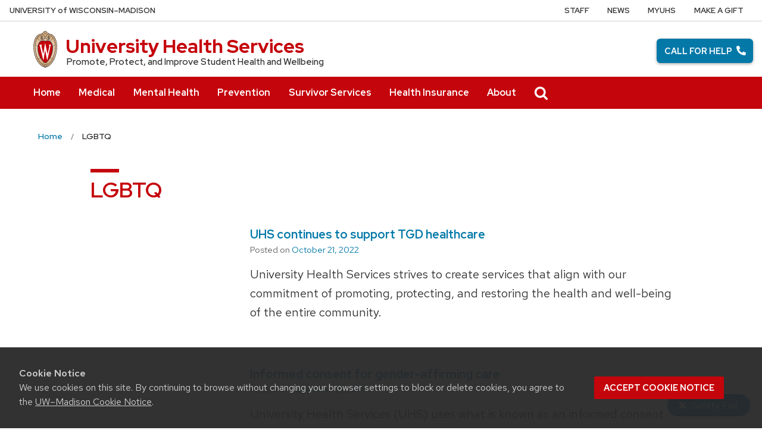

--- FILE ---
content_type: text/css
request_url: https://www.uhs.wisc.edu/wp-content/plugins/uw-theme-curated-search/dist/style.css?ver=1684259867
body_size: 5342
content:
.uw-stacked .uwcs-menu-item .uwcs-icon{display:inline-block;margin-left:.5rem;vertical-align:-6px}.uw-stacked .uwcs-search-button .show-for-sr{position:static !important;overflow:auto;width:auto;height:auto;clip:inherit}.uw-stacked .uwcs-form{position:static;-webkit-box-ordinal-group:0;-webkit-order:-1;-ms-flex-order:-1;order:-1;background-color:#f2f2f2;border-bottom:1px solid #cfcfcf;visibility:visible !important;opacity:1 !important}.uw-stacked .uwcs-form-inner{width:90%}.uw-stacked .uwcs-menu-item{display:none !important}#uw-top-menus.uw-stacked.uw-is-visible{display:-webkit-box;display:-webkit-flex;display:-ms-flexbox;display:flex;-webkit-box-orient:vertical;-webkit-box-direction:normal;-webkit-flex-direction:column;-ms-flex-direction:column;flex-direction:column}#uw-top-menus.uw-stacked .uw-nav-menu>ul>li button.uwcs-search-button{padding:13px 1rem}#uw-top-menus.uw-horizontal .uw-nav-menu.uw-nav-menu.uw-nav-menu-reverse>ul>li.uwcs-menu-item>button{color:#c5050c}#uw-top-menus.uw-horizontal .uw-nav-menu.uw-nav-menu.uw-nav-menu-reverse>ul>li.uwcs-menu-item>button:hover,#uw-top-menus.uw-horizontal .uw-nav-menu.uw-nav-menu.uw-nav-menu-reverse>ul>li.uwcs-menu-item>button:focus{color:#9b0000}#uw-top-menus.uw-horizontal .uw-nav-menu.uw-nav-menu li.uwcs-menu-item{padding:0}#uw-top-menus.uw-horizontal .uw-nav-menu.uw-nav-menu>ul>li.uwcs-menu-item>button{color:#fff;margin-bottom:0;margin-top:0;display:-webkit-box;display:-webkit-flex;display:-ms-flexbox;display:flex;-webkit-box-align:center;-webkit-align-items:center;-ms-flex-align:center;align-items:center;width:100%;padding:.9rem;border-bottom:none}.uwcs-menu-item{--bg-color: #9B0000}.uw-nav-menu-reverse .uwcs-menu-item{--bg-color: #c5050c}.uwcs-menu-item button:hover,.uwcs-menu-item button:focus,.uwcs-search-button[aria-expanded=true]{outline:none;background-color:#9b0000;background-color:var(--bg-color);-webkit-transition:background-color .4s ease-in-out;transition:background-color .4s ease-in-out}.uwcs-menu-item .uwcs-icon{width:1.5rem;height:1.5rem;position:relative}.uwcs-menu-item svg{fill:currentColor;width:1.5rem;height:1.5rem;position:absolute;top:0;left:0;-webkit-transition:fill .2s ease-in-out;transition:fill .2s ease-in-out}.uwcs-menu-item button:hover svg,.uwcs-menu-item button:focus svg,.uwcs-search-button[aria-expanded=true] svg{fill:#fff}.uwcs-menu-item button:focus svg{border:1px dashed #fff}#uw-top-menus.uw-horizontal .uw-main-nav .uw-nav-menu a:focus{outline:none;border-bottom-color:#fff}#uw-top-menus.uw-horizontal .uw-main-nav .uw-nav-menu.uw-nav-menu-reverse a:focus{border-bottom-color:#c5050c}.uwcs-form{position:absolute;width:100%;padding:1.5rem 0;background-color:rgba(230,230,230,.7)}.uwcs-form-inner{position:relative;width:40%;margin:0 auto}.uwcs-phrase{display:block;background-color:#fff;height:3rem;font-size:1.1rem;width:100%;position:relative;z-index:40;margin:0;padding:.5rem;padding-left:1.1rem;padding-right:6rem;color:#0a0a0a;outline:none;border:rgba(0,0,0,0) solid 0px;-webkit-box-shadow:2px 2px 3px 0px rgba(0,0,0,.2);box-shadow:2px 2px 3px 0px rgba(0,0,0,.2);-webkit-appearance:none;-moz-appearance:none}.uwcs-phrase::-webkit-input-placeholder{color:#333;opacity:1}.uwcs-phrase::-moz-placeholder{color:#333;opacity:1}.uwcs-phrase:-ms-input-placeholder{color:#333;opacity:1}.uwcs-phrase::-ms-input-placeholder{color:#333;opacity:1}.uwcs-phrase::placeholder{color:#333;opacity:1}@media screen and (rem-calc(1024)){.uwcs-submit-button{padding:0 .8rem;font-size:.9rem}}.uwcs-submit-button{display:inline-block;position:absolute;top:0;right:0;height:100%;padding:0 .7rem;color:#fefefe;font-size:.7rem;font-weight:bold;text-transform:uppercase;vertical-align:middle;background-color:#c5050c;z-index:50}.uwcs-submit-button:hover,.uwcs-submit-button:focus{background-color:#9b0000}.uwcs-submit-button svg{display:none}.uwcs-submit-button-text{font-size:.9rem;font-family:"Red Hat Text",sans-serif}.uwcs-look-ahead{position:absolute;width:100%;background-color:#fefefe;-webkit-box-shadow:2px 2px 3px 0px rgba(0,0,0,.2);box-shadow:2px 2px 3px 0px rgba(0,0,0,.2);z-index:32}.uwcs-look-ahead ul{list-style-type:none;display:block;margin:0;padding:0}.uwcs-look-ahead ul li{display:block;margin:0;padding:0;border-bottom:#e6e6e6 solid 1px;line-height:inherit}.uwcs-look-ahead ul li a{font-weight:bold;display:block;position:relative;padding:.5em .5em .5em 2em;text-decoration:none}.uwcs-look-ahead ul li a:hover,.uwcs-look-ahead ul li a:focus{text-decoration:none;background-color:#e6e6e6}.uwcs-look-ahead ul li.person span{color:#8e8e92;text-transform:uppercase;font-size:.75em;margin-left:.5em}.uw-look-ahead-link svg{display:inline-block;overflow:visible;position:absolute;left:.7em;top:50%;-webkit-transform:translateY(-50%);transform:translateY(-50%);width:1rem;height:1rem}.uw-look-ahead-link svg{fill:#0479a8}.maybe-transparent{opacity:1;visibility:visible;z-index:10;-webkit-transition:all .25s ease-in-out;transition:all .25s ease-in-out}.maybe-transparent.is-transparent{opacity:0;visibility:hidden;z-index:0}.uwcs-search-button[aria-expanded=true] svg{-webkit-transition:all .25s ease-in-out;transition:all .25s ease-in-out}.uwcs-search-button[aria-expanded=true] svg:first-child{opacity:0;visibility:hidden;z-index:0}.uwcs-search-button[aria-expanded=true] svg:last-child{opacity:1;visibility:visible;z-index:10}


--- FILE ---
content_type: text/css
request_url: https://www.uhs.wisc.edu/wp-content/plugins/uw-theme-extras/dist/style.css?ver=1725561841
body_size: 5674
content:
.uw-outer-row .uw-inner-row{justify-content:center}@media (min-width: 40em){.uw-outer-row .uw-inner-row>.uw-column.five-column,.uw-outer-row .uw-inner-row>.uw-column.four-column{flex:0 0 33.33%;max-width:33.33%;padding-right:1.5rem;padding-left:1.5rem}}@media (min-width: 60em){.uw-outer-row .uw-inner-row>.uw-column.five-column,.uw-outer-row .uw-inner-row>.uw-column.four-column{flex:0 0 25%;max-width:25%;padding-right:1.5rem;padding-left:1.5rem}}@media (min-width: 75em){.uw-outer-row .uw-inner-row>.uw-column.five-column{flex:0 0 20%;max-width:20%;padding-right:1.5rem;padding-left:1.5rem}}.bg-fixed{background-attachment:fixed}.uw-number-animation p{font-family:"Verlag","Helvetica Neue",Helvetica,Arial,sans-serif !important}.uw-number-animation .four-column .uw-data-point{font-size:4.5rem}@media (min-width: 40em){.uw-number-animation .four-column .uw-data-point{font-size:3.2rem}}@media (min-width: 56.25em){.uw-number-animation .four-column .uw-data-point{font-size:3.5rem}}@media (min-width: 75em){.uw-number-animation .four-column .uw-data-point{font-size:4.5rem}}.uw-number-animation .uw-data-point{display:block;text-align:center;font-size:4rem;font-weight:800;color:#c5050c}@media (min-width: 40em){.uw-number-animation .uw-data-point{font-size:3rem}}@media (min-width: 43.75em){.uw-number-animation .uw-data-point{font-size:4rem}}@media (min-width: 55em){.uw-number-animation .uw-data-point{font-size:4.9rem}}.uw-outer-row .uw-inner-row .four-column{flex:0 0 100%;max-width:100%}@media (min-width: 40em){.uw-outer-row .uw-inner-row .four-column{flex:0 0 50%;max-width:50%}}@media (min-width: 50em){.uw-outer-row .uw-inner-row .four-column{flex:0 0 25%;max-width:25%}}.uws-footer-links:after{content:'';display:block;clear:both}.uws-footer-links a{text-decoration:underline}.uws-footer-links a:hover,.uws-footer-links a:active,.uws-footer-links a:focus{text-decoration:none}.uws-footer-links.has_background-image{background-color:black;position:relative}.uws-footer-links.has_background-image.uw-white-text{text-shadow:2px 2px rgba(0,0,0,0.5)}.uws-footer-links.has_background-image.uw-white-text:after{content:'';position:absolute;top:0;left:0;width:100%;height:100%;background:linear-gradient(to bottom, rgba(0,0,0,0.7) 0%, rgba(0,0,0,0) 100%);z-index:5}.uws-footer-links.has_background-image.uw-dark-text{background-color:white}.uws-footer-links.has_background-image.uw-dark-text a,.uws-footer-links.has_background-image.uw-dark-text h2,.uws-footer-links.has_background-image.uw-dark-text h3,.uws-footer-links.has_background-image.uw-dark-text li,.uws-footer-links.has_background-image.uw-dark-text p{color:#494949}.uws-footer-links.has_background-image.uw-dark-text h2:before{background-color:#494949 !important}.uws-footer-links.has_background-image .uw-inner-row{position:relative;z-index:10}.uws-footer-links.has_background-image a,.uws-footer-links.has_background-image h2,.uws-footer-links.has_background-image h3,.uws-footer-links.has_background-image li,.uws-footer-links.has_background-image p,.uws-footer-links.black a,.uws-footer-links.black h2,.uws-footer-links.black h3,.uws-footer-links.black li,.uws-footer-links.black p{color:white}.uws-footer-links.has_background-image h2:before,.uws-footer-links.black h2:before{background-color:white !important}.uws-footer-links.has_background-image .uw-button,.uws-footer-links.black .uw-button{background-color:white;color:#c5050c;border:3px solid white !important;padding:.8125rem 1rem !important}.uws-footer-links.has_background-image .uw-button:hover,.uws-footer-links.black .uw-button:hover{text-decoration:none !important;background:transparent;color:white}.uws-footer-links.black{background-color:black}#uw-footer-ribbon h2{text-transform:none;font-size:2.6rem;margin:0 0 1rem 0}#uw-footer-ribbon p{margin-bottom:0}#uw-footer-ribbon.lightest-gray-background .uw-button-transparent,#uw-footer-ribbon.blue-gray-background .uw-button-transparent,#uw-footer-ribbon.white-background .uw-button-transparent{background-color:#0479a8}#uw-footer-ribbon.lightest-gray-background .uw-button-transparent:focus,#uw-footer-ribbon.lightest-gray-background .uw-button-transparent:hover,#uw-footer-ribbon.lightest-gray-background .uw-button-transparent:active,#uw-footer-ribbon.blue-gray-background .uw-button-transparent:focus,#uw-footer-ribbon.blue-gray-background .uw-button-transparent:hover,#uw-footer-ribbon.blue-gray-background .uw-button-transparent:active,#uw-footer-ribbon.white-background .uw-button-transparent:focus,#uw-footer-ribbon.white-background .uw-button-transparent:hover,#uw-footer-ribbon.white-background .uw-button-transparent:active{background-color:#04678f;color:#fff}#uw-footer-ribbon.row-dark-background h2,#uw-footer-ribbon.black h2{color:#fff}#uw-footer-ribbon.row-dark-background .uw-button-transparent,#uw-footer-ribbon.black .uw-button-transparent{background-color:transparent}#uw-footer-ribbon.row-dark-background .uw-button-transparent:focus,#uw-footer-ribbon.row-dark-background .uw-button-transparent:hover,#uw-footer-ribbon.row-dark-background .uw-button-transparent:active,#uw-footer-ribbon.black .uw-button-transparent:focus,#uw-footer-ribbon.black .uw-button-transparent:hover,#uw-footer-ribbon.black .uw-button-transparent:active{background-color:#fff}#uw-footer-ribbon.black{background-color:black}#uw-footer-ribbon.has_background-image h2{text-shadow:2px 2px 2px rgba(0,0,0,0.3)}#uw-footer-ribbon.has_background-image.uw-dark-text{background-color:#fff}#uw-footer-ribbon.has_background-image.uw-dark-text h2{color:#494949}#uw-footer-ribbon.has_background-image.uw-white-text{background-color:#494949}#uw-footer-ribbon.has_background-image.uw-white-text h2{color:#fff}


--- FILE ---
content_type: text/css
request_url: https://www.uhs.wisc.edu/wp-content/themes/uw-theme-child-uhs/dist/main.css?ver=1725563818
body_size: 26522
content:
.button{font-size:.95rem;text-transform:uppercase;font-weight:600;line-height:1.4;padding:.65em 1em;text-decoration:none !important}.uw-button{border-radius:.4rem}.phone-icon-button{border-radius:.4rem;line-height:1.4}.phone-icon-button svg{margin-left:.25rem;vertical-align:-2px;width:1rem;height:1rem}.phone-icon-button svg path{fill:#fff;-webkit-transition:all .25s ease-in-out;transition:all .25s ease-in-out}.phone-icon-button:hover svg path,.phone-icon-button:focus svg path{fill:#0479a8;-webkit-transition:all .25s ease-in-out;transition:all .25s ease-in-out}.no-margin{margin:0}.no-margin-bottom{margin-bottom:0}.no-margin-top{margin-top:0}.no-margin-left{margin-left:0}.no-margin-right{margin-right:0}.no-padding{padding:0}.no-padding-bottom{padding-bottom:0}.no-padding-top{padding-top:0}.no-padding-left{padding-left:0}.no-padding-right{padding-right:0}.uw-site-title a{text-transform:none}.call-for-help-button{position:fixed;top:calc(100% - 3.5rem);height:100%;z-index:11;width:100%}.call-for-help-button>a{font-size:1.25rem;line-height:1;display:block;padding:1rem;width:100%;text-align:center;border-radius:0}.button:focus{outline-offset:-6px;outline:1px dotted rgba(255,255,255,.8)}.uw-copyright{margin-bottom:52px}@media print,screen and (min-width: 720px){.uw-copyright{margin-bottom:0}.header-call-button{display:none !important}.call-for-help-button{position:absolute;top:65px;right:15px;height:auto;width:auto}.call-for-help-button>a{font-size:.9rem;line-height:1;padding:.65rem;text-align:center;border-radius:.4rem}}.uw-hero-inset-wrapper.uw-hero-headline-wrapper{left:0;right:0;top:0;bottom:0;max-width:50rem}.uw-hero-inset-wrapper.uw-hero-headline-wrapper .uw-hero-headline{padding:0;padding-left:0;margin:0;background-color:rgba(0,0,0,0);font-weight:bold;text-shadow:1px 1px 2px rgba(0,0,0,.75);color:#fff;font-size:2.5rem;font-weight:900;text-align:center}.uw-hero-inset-wrapper.uw-hero-headline-wrapper .uw-hero-headline .uw-hero-inset-content{padding:0}.uw-hero-inset-wrapper.uw-hero-headline-wrapper .uw-hero-headline p{font-size:2.5rem;font-weight:900;line-height:1.2;margin-bottom:0}@media screen and (max-width: 39.9375em){.uw-hero::before{display:none}.uw-hero-inset-wrapper.uw-hero-headline-wrapper{bottom:0;top:inherit;max-width:auto}.uw-hero-inset-wrapper.uw-hero-headline-wrapper .uw-hero-headline{color:#000;text-shadow:none}.uw-hero-inset-wrapper.uw-hero-headline-wrapper .uw-hero-headline p::before{display:none}}@media(max-width: 750px){.uw-hero-inset-wrapper.uw-hero-headline-wrapper{padding:2rem 1rem}.uw-hero-inset-wrapper.uw-hero-headline-wrapper .uw-hero-headline{font-size:1.9rem}.uw-hero-inset-wrapper.uw-hero-headline-wrapper .uw-hero-headline p{font-size:1.9rem}}.uhs-icon-bar{text-align:center;list-style:none;font-family:"Red Hat Text",sans-serif;font-size:1.25rem}.uhs-icon-bar a{text-decoration:none !important}.uhs-icon-bar a:hover,.uhs-icon-bar a:focus{text-decoration:underline !important}.uhs-icon-bar span{font-weight:bold;font-size:1.2rem}.uhs-icon-bar li{font-family:"Red Hat Text",sans-serif}.uhs-icon-bar .uhs-icon-box{margin-bottom:1em;-webkit-box-shadow:3px 3px 5px 0px rgba(0,0,0,.25);box-shadow:3px 3px 5px 0px rgba(0,0,0,.25);background-color:#fff}.uhs-icon-bar .uhs-icon-box a{display:block;padding:1em;padding-top:0}.uhs-icon-bar .uhs-icon-box svg{width:65%;display:block;margin:0 auto}.uhs-icon-bar .appointment-svg-fix svg{margin:0 0 0 23%}.shadow-box-row{display:-webkit-box;display:-webkit-flex;display:-ms-flexbox;display:flex;-webkit-box-orient:horizontal;-webkit-box-direction:normal;-webkit-flex-direction:row;-ms-flex-direction:row;flex-direction:row;-webkit-flex-wrap:wrap;-ms-flex-wrap:wrap;flex-wrap:wrap;margin:0 auto;max-width:350px;-webkit-box-pack:justify;-webkit-justify-content:space-between;-ms-flex-pack:justify;justify-content:space-between;margin-top:3rem}@media(min-width: 640px){.shadow-box-row{margin-top:0}}.box-four-col{-webkit-box-flex:0;-webkit-flex:0 0 100%;-ms-flex:0 0 100%;flex:0 0 100%;max-width:100%}@media(min-width: 600px){.uhs-icon-bar{padding-top:4rem;max-width:768px}.box-four-col{-webkit-box-flex:0;-webkit-flex:0 0 48.75%;-ms-flex:0 0 48.75%;flex:0 0 48.75%;max-width:100%}}@media(min-width: 1100px){.uhs-icon-bar .uhs-icon-box{margin-bottom:0}.uhs-icon-bar{max-width:100%}.box-four-col{-webkit-box-flex:0;-webkit-flex:0 0 250px;-ms-flex:0 0 250px;flex:0 0 250px;max-width:100%}}#checkbox-pos-fix svg{margin:0 24%}button.uw-mobile-menu-button-bar.uw-is-visible{font-family:"Red Hat Text",sans-serif}.uw-hero-inset-wrapper.row.align-middle.uw-hero-headline-wrapper{max-width:100%}.uw-hero-inset-wrapper.row.align-middle.uw-hero-headline-wrapper .uw-hero-inset-content a:link,.uw-hero-inset-wrapper.row.align-middle.uw-hero-headline-wrapper .uw-hero-inset-content p+a{background-color:#c5050c;color:#fff !important;font-size:15px;text-transform:uppercase;font-weight:600;line-height:1.4;padding:.8em 1em;text-decoration:none !important;border-radius:2px;-webkit-box-shadow:3px 3px 5px 0px rgba(0,0,0,.65);box-shadow:3px 3px 5px 0px rgba(0,0,0,.65);text-shadow:none}.uw-hero-inset-wrapper.row.align-middle.uw-hero-headline-wrapper .uw-hero-inset-content a:link:hover,.uw-hero-inset-wrapper.row.align-middle.uw-hero-headline-wrapper .uw-hero-inset-content a:link:focus,.uw-hero-inset-wrapper.row.align-middle.uw-hero-headline-wrapper .uw-hero-inset-content p+a:hover,.uw-hero-inset-wrapper.row.align-middle.uw-hero-headline-wrapper .uw-hero-inset-content p+a:focus{background-color:#9b0000}.uw-hero-inset-wrapper.row.align-middle.uw-hero-headline-wrapper .uw-hero-inset-content svg{display:none !important}@media(min-width: 640px){.uw-hero-inset-wrapper.row.align-middle.uw-hero-headline-wrapper{background-color:rgba(0,0,0,.2)}.uw-hero-inset-wrapper.row.align-middle.uw-hero-headline-wrapper .uw-hero-inset-content a:link{background-color:#c5050c;color:#fff !important}.uw-hero-inset-wrapper.row.align-middle.uw-hero-headline-wrapper .uw-hero-inset-content a:link:hover,.uw-hero-inset-wrapper.row.align-middle.uw-hero-headline-wrapper .uw-hero-inset-content a:link:focus{background-color:#9b0000}.uw-hero-inset-wrapper.row.align-middle.uw-hero-headline-wrapper .uw-hero-headline p{text-shadow:2px 2px 2px rgba(0,0,0,.75)}}.uw-hero-headline{text-align:center;margin:0 auto !important;max-width:50em}.uw-breadcrumbs-nav{max-width:75rem;margin:0 auto}.uw-breadcrumbs-nav>ul{padding-top:0}.uwcs-submit-button-text{font-family:"Red Hat Text",sans-serif !important}.uw-footer{background-color:#353535;border-top:none}.uw-footer .uw-social-icons a:focus{background-color:#f7f7f7}.uw-footer a.uw-button{color:#fff}.uw-footer a.uw-button:hover,.uw-footer a.uw-button:focus{color:#0479a8}.uw-footer a:focus:not(.uw-button){color:#f7f7f7}.uw-copyright{background-color:#282728;padding:1rem .5em .7rem}.uw-copyright,.uw-copyright p{font-size:.95rem}body .uw-footer .uw-footer-content{padding-top:2rem;padding-bottom:2rem}body .uw-footer .uw-footer-content h2{font-size:1.6rem;font-weight:600}body .uw-footer .uw-footer-content h3{text-transform:uppercase;font-size:1rem;font-weight:800;margin:0 0 1rem;color:#adadad}body .uw-footer .uw-footer-content .uw-footer-logo-contact{max-width:25%}@media screen and (max-width: 1100px){body .uw-footer .uw-footer-content .uw-footer-logo-contact{max-width:100%;-webkit-flex-basis:100%;-ms-flex-preferred-size:100%;flex-basis:100%}}body .uw-footer .uw-footer-content .uw-footer-logo-contact .uw-logo-new-logo{text-align:center;max-width:300px;margin:0 auto}body .uw-footer .uw-footer-content .uw-footer-logo-contact .uw-logo-new-logo>a:focus svg{fill:#f7f7f7}body .uw-footer .uw-footer-content .uw-footer-logo-contact .uw-logo-new-logo svg{fill:#adadad}body .uw-footer .uw-footer-content .uw-footer-logo-contact .uw-logo-new-logo svg:hover,body .uw-footer .uw-footer-content .uw-footer-logo-contact .uw-logo-new-logo svg:focus{fill:#f7f7f7}body .uw-footer .uw-footer-content .uw-footer-logo-contact .uw-footer-header{display:none}body .uw-footer .uw-footer-content .uw-footer-logo-contact .uw-contact-list .uw-social-icons{position:relative;right:-7px}body .uw-footer .uw-footer-content .uw-location-info{max-width:100%}body .uw-footer .uw-footer-content .uw-location-info .uw-location-info-wrap{display:-webkit-box;display:-webkit-flex;display:-ms-flexbox;display:flex}@media screen and (max-width: 800px){body .uw-footer .uw-footer-content .uw-location-info .uw-location-info-wrap{display:block;text-align:center}}body .uw-footer .uw-footer-content .uw-location-info .uw-location-info-wrap .medical-services-column,body .uw-footer .uw-footer-content .uw-location-info .uw-location-info-wrap .mental-health-services-column{-webkit-box-flex:0;-webkit-flex:0 0 50%;-ms-flex:0 0 50%;flex:0 0 50%;max-width:50%}@media screen and (max-width: 800px){body .uw-footer .uw-footer-content .uw-location-info .uw-location-info-wrap .medical-services-column,body .uw-footer .uw-footer-content .uw-location-info .uw-location-info-wrap .mental-health-services-column{max-width:100%}}body .uw-footer .uw-footer-content .uw-location-info>h2{text-align:center;margin:0;padding:0;color:#adadad;margin-bottom:1.5rem;text-transform:none}@media screen and (min-width: 640px){body .uw-footer .uw-footer-content .uw-location-info>h2{margin-top:-57px}}body .uw-footer .uw-footer-content>div{border-right:none;padding-top:40px}@media screen and (min-width: 640px){body .uw-footer .uw-footer-content>div{border-right:solid #646464 1px;padding-top:60px}}body .uw-footer .uw-footer-content>div:last-child{border-right:none}@media screen and (max-width: 550px){body .uw-footer .uw-footer-content .uw-location-info>h2{margin-top:0}body .uw-footer .uw-footer-content .uw-location-info .uw-location-info-wrap{display:block}body .uw-footer .uw-footer-content .uw-location-info .uw-location-info-wrap .medical-services-column,body .uw-footer .uw-footer-content .uw-location-info .uw-location-info-wrap .mental-health-services-column{max-width:100%}.uw-footer .uw-footer-content div{padding-top:0}}.map-list-wrap{position:relative}.map-list-wrap .map-info{display:block;position:relative;text-align:left;left:35px;max-width:200px;margin:0;font-size:1.125rem}@media screen and (max-width: 800px){.map-list-wrap .map-info{margin:0 auto}}.map-list-wrap svg.uw-map-marker{width:1.8rem;height:1.8rem;position:absolute;top:0;left:-35px;right:0}a:focus svg.uw-map-marker{fill:#f7f7f7}.uws-footer-links.row-dark-background{text-align:center}.uws-footer-links.row-dark-background .three-column{padding-bottom:0}.uws-footer-links.row-dark-background h3:empty{display:none}.uws-footer-links.row-dark-background li{margin-bottom:1.8rem}.uws-footer-links.row-dark-background a:not(.uw-button),.uws-footer-links.row-dark-background .primary-background a:not(.button){text-decoration:none;font-weight:600}.uws-footer-links.row-dark-background a:not(.uw-button):hover,.uws-footer-links.row-dark-background .primary-background a:not(.button):hover{text-decoration:underline}@media screen and (min-width: 640px){.uws-footer-links.row-dark-background{text-align:left}}.uw-footer-content p,.uw-footer-content li{margin-bottom:1.8rem;font-size:1.125rem}.uw-footer-joiner{display:inline-block;padding:0 .5rem}.footer-hours-field{font-size:1rem}.unique-featured-blocks .uw-column,.unique-featured-blocks .uw-pe.uw-pe-featured_content{display:-webkit-box;display:-webkit-flex;display:-ms-flexbox;display:flex}.unique-featured-blocks .uw-featured-content{background-color:#c5050c;position:relative;padding-top:69%;padding-bottom:1rem;padding-left:1rem;padding-right:1rem;-webkit-box-align:stretch;-webkit-align-items:stretch;-ms-flex-align:stretch;align-items:stretch}.unique-featured-blocks .uw-featured-content a,.unique-featured-blocks .uw-featured-content a:not(.uw-button),.unique-featured-blocks .uw-featured-content a:not(.button){color:#fff;text-decoration:none;font-size:1.2rem}.unique-featured-blocks .uw-featured-content a:hover,.unique-featured-blocks .uw-featured-content a:not(.uw-button):hover,.unique-featured-blocks .uw-featured-content a:not(.button):hover{color:#fff;text-decoration:underline}.unique-featured-blocks .uw-featured-content a img,.unique-featured-blocks .uw-featured-content a:not(.uw-button) img,.unique-featured-blocks .uw-featured-content a:not(.button) img{position:absolute;width:100%;height:auto;top:0;left:0}.unique-featured-blocks .uw-featured-content h3{display:inline-block;text-decoration:none;text-transform:none;margin:0}.unique-featured-blocks .uw-featured-content .uw-mini-bar:before{display:none}.unique-featured-blocks .uw-featured-content p{display:inline;color:#fff;line-height:.9}.home #who-can-use-uhs{padding-bottom:2rem}.home .uw-outer-row .uw-inner-row>.uw-column.uw-row-header h2{text-align:left;text-transform:none}.home .uw-outer-row .uw-inner-row>.uw-column.uw-row-header h2:before{margin:0}.uhs-boxed-in-layout{padding-top:6.5rem;padding-left:1rem;padding-right:1rem}@media screen and (min-width: 640px){.uhs-boxed-in-layout{padding-top:7.5rem}}.uhs-boxed-in-layout .uw-inner-row{background-color:#fff;padding:1.5rem 0;margin-top:1rem;width:auto;max-width:72.25rem}@media screen and (min-width: 640px){.uhs-boxed-in-layout .uw-inner-row{margin:2.5rem auto}}.uhs-boxed-in-layout .uw-inner-row .uw-row-header{margin-top:-6.5rem;padding-left:0}.uhs-boxed-in-layout .uw-inner-row .uw-row-header h2{margin-top:0;margin-bottom:2rem}.uhs-boxed-in-layout .uw-inner-row .uw-column:nth-child(2){border-right:none}@media screen and (min-width: 640px){.uhs-boxed-in-layout .uw-inner-row .uw-column:nth-child(2){border-right:1px solid #cfcfcf}}h1,h2{text-transform:none}h3,.entry-content h3,.comment-content h3,.uw-cards .uw-featured-content h3.uw-mini-bar,.uw-pe-text_block>h3:first-child{text-transform:none;font-size:1.375rem;font-weight:800}h4{text-transform:uppercase}.uw-pe-text_block>h2:first-child,.uhs-heading-sidebar .uw-inner-row .uw-column:nth-child(2) h2{text-transform:none}h1.page-title.uw-mini-bar{text-transform:none;color:#c5050c}@media screen and (min-width: 40em){h1.page-title.uw-mini-bar{margin-bottom:2.2rem}}h1.uw-mini-bar:before{height:6px}.uw-text-block{font-size:1.125rem}.uw-content-box{padding-left:2rem;padding-right:2rem}.uw-pe-text_block dd,.uw-pe-text_block dt,.uw-pe-text_block li,.uw-pe-text_block p{-webkit-font-smoothing:antialiased}.uw-outer-row:first-child{padding-top:0}.uw-outer-row .uw-inner-row>.uw-column.uw-row-header h2{text-transform:none}.entry-content p,.entry-content li,.single .entry-content p,.single .entry-content li,.single .entry-content dt,.single .entry-content dd{font-size:1.25rem;font-family:"Red Hat Text",sans-serif}.umark-faculty-filter-wrapper .umark-filter-container>div{background:rgba(0,0,0,0)}.umark-fac-filter-top h3{display:none}body.staff-area-set .faculty-list{opacity:0}.faculty-list .faculty-member .faculty-member-content{-webkit-box-shadow:3px 3px 5px 0px rgba(0,0,0,.25);box-shadow:3px 3px 5px 0px rgba(0,0,0,.25);padding-bottom:2.5rem}.faculty-list .faculty-member .faculty-member-content h3{display:inline-block;text-transform:none;color:#494949;font-weight:600}.faculty-list .faculty-member .faculty-member-content a{word-break:break-word}.umark-filter-form-top{position:relative}.umark-filter-form-top select{background-image:url(images/down-arrow.svg) !important;background-repeat:no-repeat;background-position:center right -25px;background-size:17px;cursor:pointer}.umark-filter-form-top select{cursor:pointer;padding-right:2em !important}body .uw-outer-row.default-background.group-shadow-links .uw-content-box,body .uw-outer-row.group-shadow-links .uw-content-box{background-color:rgba(0,0,0,0) !important}.group-shadow-links .uw-nowrap{white-space:inherit}.group-shadow-links .uw-content-box{border-bottom:none;padding:0;margin:0 auto;max-width:100% !important}.group-shadow-links ul{display:-webkit-box;display:-webkit-flex;display:-ms-flexbox;display:flex;-webkit-box-orient:horizontal;-webkit-box-direction:normal;-webkit-flex-direction:row;-ms-flex-direction:row;flex-direction:row;-webkit-flex-wrap:wrap;-ms-flex-wrap:wrap;flex-wrap:wrap}.group-shadow-links a svg{display:none}.group-shadow-links .uw-link-list{max-width:300px;margin:0 auto}@media screen and (min-width: 550px){.group-shadow-links .uw-link-list{max-width:100%}}.group-shadow-links .uw-link-list li{display:-webkit-box;display:-webkit-flex;display:-ms-flexbox;display:flex;-webkit-box-align:center;-webkit-align-items:center;-ms-flex-align:center;align-items:center;-webkit-box-flex:1;-webkit-flex-grow:1;-ms-flex-positive:1;flex-grow:1;-webkit-flex-basis:100%;-ms-flex-preferred-size:100%;flex-basis:100%;max-width:100%;-webkit-box-pack:justify;-webkit-justify-content:space-between;-ms-flex-pack:justify;justify-content:space-between;margin:0;text-align:center;-webkit-box-shadow:3px 3px 5px 0px rgba(0,0,0,.25);box-shadow:3px 3px 5px 0px rgba(0,0,0,.25);min-height:100px;margin-right:0;margin-bottom:1rem;background-color:#fff}@media screen and (min-width: 550px){.group-shadow-links .uw-link-list li{-webkit-flex-basis:46%;-ms-flex-preferred-size:46%;flex-basis:46%;max-width:46%;margin-right:1rem}.group-shadow-links .uw-link-list li:nth-child(2){margin-right:0}}@media screen and (min-width: 768px){.group-shadow-links .uw-link-list li{-webkit-flex-basis:23%;-ms-flex-preferred-size:23%;flex-basis:23%;max-width:23%;margin-right:1rem}.group-shadow-links .uw-link-list li:nth-child(2){margin-right:1rem}.group-shadow-links .uw-link-list li:nth-child(4),.group-shadow-links .uw-link-list li:last-child{margin-right:0}}.group-shadow-links .uw-link-list li a{width:100%;padding:3rem .75rem;text-transform:none;font-weight:600;font-size:1.25rem}.group-shadow-links .uw-link-list li a:hover,.group-shadow-links .uw-link-list li a:focus{text-decoration:underline !important}.uhs-heading-sidebar .uw-inner-row .uw-column:nth-child(2){position:relative;top:0;padding-top:0;padding-bottom:0;border-left:none}.uhs-heading-sidebar .uw-inner-row .uw-column:nth-child(2) h2{font-size:1rem}@media screen and (min-width: 640px){.uhs-heading-sidebar .uw-inner-row .uw-column:nth-child(2){border-left:1px solid #e4e4e4;top:-1.5rem;padding-top:1.5rem;padding-bottom:3rem}}.featured-content-shadow-cards .uw-inner-row .uw-column.three-column{background-color:#fff;-webkit-box-shadow:3px 3px 5px 0px rgba(0,0,0,.25);box-shadow:3px 3px 5px 0px rgba(0,0,0,.25);margin:0 auto;margin-bottom:1.5rem;-webkit-box-flex:0;-webkit-flex:0 0 300px;-ms-flex:0 0 300px;flex:0 0 300px;-webkit-box-pack:justify;-webkit-justify-content:space-between;-ms-flex-pack:justify;justify-content:space-between;max-width:300px}@media screen and (min-width: 610px){.featured-content-shadow-cards .uw-inner-row .uw-column.three-column{-webkit-box-flex:0;-webkit-flex:0 0 45%;-ms-flex:0 0 45%;flex:0 0 45%;max-width:45%}}@media screen and (min-width: 900px){.featured-content-shadow-cards .uw-inner-row .uw-column.three-column{-webkit-box-flex:0;-webkit-flex:0 0 30%;-ms-flex:0 0 30%;flex:0 0 30%;max-width:30%}}.featured-content-shadow-cards .uw-pe.uw-pe-featured_content{padding:1.5rem 0}.featured-content-shadow-cards .uw-pe.uw-pe-featured_content .uw-mini-bar{margin-top:.5rem;text-transform:none}.featured-content-shadow-cards .uw-pe.uw-pe-featured_content .uw-mini-bar a{text-decoration:none}.featured-content-shadow-cards .uw-pe.uw-pe-featured_content .uw-mini-bar:before{display:none}.featured-content-shadow-cards .uw-pe.uw-pe-featured_content p{line-height:1.5;font-size:1.25rem}.featured-content-shadow-cards .uw-pe.uw-pe-featured_content a{text-decoration:underline}.featured-content-shadow-cards .uw-pe.uw-pe-featured_content .button{text-decoration:none}.small-width-2col .uw-inner-row{max-width:800px}.small-width-2col .uw-column:nth-child(3){border-left:1px solid #e4e4e4;padding-left:1rem}@media screen and (min-width: 640px){.small-width-2col .uw-column:nth-child(3){padding-left:3rem}}.small-width-2col ul li{list-style:none;margin-bottom:0}.small-width-2col h3{font-size:1rem}.uhs-fine-print{font-size:1rem;margin:0;padding:0}.uhs-no-underline-text{text-decoration:none !important}.uhs-no-underline-text a{text-decoration:none !important}#uhs-ship-first-row .button{margin-bottom:0}#uhs-ship-first-row img{max-width:275px}@media screen and (min-width: 640px){#uhs-ship-first-row img{max-width:100%}}@media screen and (min-width: 1000px){#uhs-ship-first-row img{max-width:275px}}.remove-red-line-on-headers h3,.remove-red-line-on-headers .uw-mini-bar{margin-top:0 !important}.remove-red-line-on-headers h3:before,.remove-red-line-on-headers .uw-mini-bar:before{display:none !important}.uw-red-bold{color:#c5050c !important;font-weight:bold}.uw-red-bold a{color:#c5050c !important;text-decoration:none !important}.uw-red-bold a:hover,.uw-red-bold a:focus{text-decoration:underline !important}.uw-red-bold-large{color:#c5050c !important;font-weight:bold;font-size:1.7rem}.uw-red-bold-large a{color:#c5050c !important;text-decoration:none !important}.uw-red-bold-large a:hover,.uw-red-bold-large a:focus{text-decoration:underline !important}.uw-content-box{-webkit-box-shadow:3px 3px 5px 0px rgba(0,0,0,.25);box-shadow:3px 3px 5px 0px rgba(0,0,0,.25);border-bottom:none !important}.uw-content-box h3{margin-top:0}.group-shadow-links .uw-content-box{-webkit-box-shadow:none !important;box-shadow:none !important}.white-background .uw-content-box{background-color:#f7f7f7 !important}.secondary-background .uw-content-box,.primary-background .uw-content-box,.blue-gray-background .uw-content-box,.dark-gray-background .uw-content-box,.lightest-gray-background .uw-content-box{background-color:#fff !important}.shadow-box-elements .uw-pe-featured_content{padding:1.5rem;background-color:#fff;-webkit-box-shadow:3px 3px 5px 0px rgba(0,0,0,.25);box-shadow:3px 3px 5px 0px rgba(0,0,0,.25)}.shadow-box-elements .uw-pe-featured_content .uw-mini-bar{margin-top:0}.shadow-box-elements .uw-pe-featured_content .uw-mini-bar:before{display:none}.shadow-box-elements .uw-pe-featured_content .button{color:#fff}.shadow-box-elements .uw-pe-featured_content .button:hover,.shadow-box-elements .uw-pe-featured_content .button:focus{color:#fff}.secondary-background.shadow-box-elements .uw-pe-featured_content,.primary-background.shadow-box-elements .uw-pe-featured_content,.blue-gray-background.shadow-box-elements .uw-pe-featured_content,.dark-gray-background.shadow-box-elements .uw-pe-featured_content,.lightest-gray-background.shadow-box-elements .uw-pe-featured_content{background-color:#fff !important}.white-background.shadow-box-elements .uw-pe-featured_content{background-color:#f7f7f7 !important}#tableau-content .uw-inner-row{margin:0 auto;max-width:100%}#tableau-content .tableauPlaceholder{margin:0 auto}#tableau-content .tableau-centered{margin:0 auto}#tableau-content .uw-pe.uw-pe-text_block div{margin:0 auto}.secondary-alert{padding:1em;padding-left:4.5em;font-size:18px;color:#000;background-color:#feef83;position:relative;min-height:90px;display:-webkit-box;display:-webkit-flex;display:-ms-flexbox;display:flex;-webkit-box-align:center;-webkit-align-items:center;-ms-flex-align:center;align-items:center}.secondary-alert:before{content:"";position:absolute;top:23px;left:18px;display:inline-block;height:3rem;width:3rem;background-image:url(images/exclamation-triangle.svg);background-repeat:no-repeat}.uw-featured-content h3:before{display:none}.uw-featured-content .uw-mini-bar{margin-top:1rem}.uw-featured-content .uw-mini-bar:before{display:none}.about-hours-location .map-list-wrap .map-info{margin:0}.about-hours-location ul{margin-left:0}.about-hours-location ul li{list-style:none;padding-right:10px}.about-hours-location h4{font-size:16px}#news-events-page-listing{padding:4rem 0}#news-events-page-listing .uw-inner-row{margin:0 auto}#news-events-page-listing .uw-inner-row .uw-column:nth-child(2){border-right:none}.faculty-headshot-contact .faculty-contact .page-title.uw-mini-bar{margin-bottom:1rem}.faculty-headshot-contact .faculty-contact h2{margin-top:0;margin-bottom:.5rem !important;font-family:"Red Hat Display",sans-serif}.faculty-headshot-contact .faculty-contact dt{display:none}.faculty-headshot-contact .faculty-contact dd.faculty-extra-value{margin-left:0}.faculty-headshot-contact .faculty-contact .faculty-address{margin:0 !important}@media screen and (min-width: 0\0 ){.uhs-icon-box.box-four-col{width:23%;display:inline-block;margin:10px}.uw-location-info{min-width:600px;display:block}.medical-services-column,.mental-health-services-column{display:inline-block;float:left;min-width:250px}.uw-hero-inset-content p{margin-top:50px}}@media screen and (min-width: 0\0 )and (max-width: 700px){.uhs-icon-box.box-four-col{width:75%}.uw-footer-content>div{min-width:100%}.uw-location-info{min-width:100%}.medical-services-column,.mental-health-services-column{min-width:100%}}.uw-outer-row.uw-row-narrow .uw-inner-row{max-width:50rem}.uw-outer-row.uw-row-medium .uw-inner-row{max-width:60rem}.uw-column.narrow-column .uw-content-box{-webkit-box-shadow:3px 3px 5px 0px rgba(0,0,0,.25);box-shadow:3px 3px 5px 0px rgba(0,0,0,.25);padding:1em;border-bottom:none !important;background-color:#f7f7f7}.uw-column.narrow-column .emergency-sidebar-heading{margin-top:-0.83em !important;margin-left:-0.83em !important;margin-right:-0.83em !important;padding:1em;background-color:#c5050c;color:#fff;position:relative}.archive #page{max-width:64rem}.archive .hentry,.blog .hentry,.search .hentry,.no-results{margin-bottom:3rem}body.search .page-content .uw-search-form{max-width:400px;margin:1rem 0}.post__body h2.uw-mini-bar{margin-top:.25rem;padding-bottom:.25rem}.post__body h2.uw-mini-bar:before{display:none}.post__body .entry-title,.post__body .entry-header .entry-meta{padding-bottom:1rem}@media(min-width: 31.25em){.archive .hentry{display:-webkit-box;display:-webkit-flex;display:-ms-flexbox;display:flex;-webkit-flex-wrap:nowrap;-ms-flex-wrap:nowrap;flex-wrap:nowrap}.post__thumb{-webkit-flex-basis:35%;-ms-flex-preferred-size:35%;flex-basis:35%;margin-right:1rem;text-align:right}.post__body{-webkit-flex-basis:65%;-ms-flex-preferred-size:65%;flex-basis:65%}}@media(min-width: 50em){.archive .hentry{display:-webkit-box;display:-webkit-flex;display:-ms-flexbox;display:flex;-webkit-flex-wrap:nowrap;-ms-flex-wrap:nowrap;flex-wrap:nowrap}.post__thumb{-webkit-flex-basis:25%;-ms-flex-preferred-size:25%;flex-basis:25%;margin-right:2rem}.post__body{-webkit-flex-basis:75%;-ms-flex-preferred-size:75%;flex-basis:75%}.post__body h2.uw-mini-bar{margin-top:.25rem}.post__body .entry-title,.post__body .entry-header .entry-meta{padding-bottom:1rem}}
